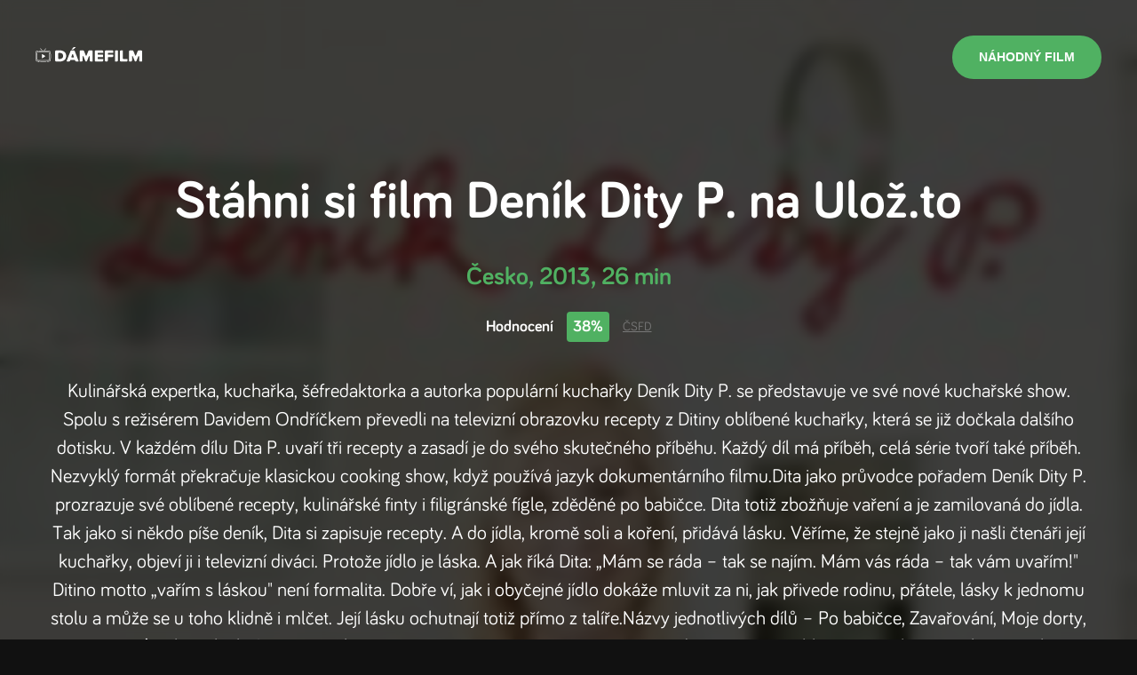

--- FILE ---
content_type: text/html; charset=utf-8
request_url: https://damefilm.cz/denik-dity-p-2013/ulozto
body_size: 6044
content:
<!DOCTYPE html><html><head><link href="/fonts/fonts.css" rel="stylesheet"/><meta name="viewport" content="width=device-width"/><meta charSet="utf-8"/><meta property="fb:app_id" content="684770111693052"/><meta property="og:title" content="Damefilm.cz - filmy on-line"/><meta property="og:description" content="Nechte si doporučit film a rovnou si jej stáhněte nebo ho shlédněte on-line."/><meta property="og:image" content="https://damefilm.cz/img/fb/share_joker.jpg"/><meta property="og:type" content="website"/><meta name="robots" content="index, follow"/><title>Deník Dity P. on-line</title><meta name="description" content="Dej si Deník Dity P. s DameFilm.cz. Přinášíme ti nejlepší tipy na filmy on-line."/><meta property="og:title" content="Deník Dity P. on-line"/><meta property="og:description" content="Dej si Deník Dity P. s DameFilm.cz. Přinášíme ti nejlepší tipy na filmy on-line."/><meta property="og:image" content="https://damefilm.cz/plakaty/denik-dity-p-2013.jpg"/><meta name="next-head-count" content="13"/><noscript data-n-css=""></noscript><script defer="" nomodule="" src="/_next/static/chunks/polyfills-5cd94c89d3acac5f.js"></script><script src="/_next/static/chunks/webpack-b927671265afed5e.js" defer=""></script><script src="/_next/static/chunks/framework-0f8b31729833af61.js" defer=""></script><script src="/_next/static/chunks/main-282e83474826455b.js" defer=""></script><script src="/_next/static/chunks/pages/_app-6b62feb05c305d78.js" defer=""></script><script src="/_next/static/chunks/965-7f18df3ba2e0ae5e.js" defer=""></script><script src="/_next/static/chunks/81-cae3ca285ca4524b.js" defer=""></script><script src="/_next/static/chunks/pages/%5Bslug%5D/%5Bservice%5D-22b9db70bfa419c1.js" defer=""></script><script src="/_next/static/ye_POSzk3S77bnuydShl8/_buildManifest.js" defer=""></script><script src="/_next/static/ye_POSzk3S77bnuydShl8/_ssgManifest.js" defer=""></script><script src="/_next/static/ye_POSzk3S77bnuydShl8/_middlewareManifest.js" defer=""></script><style data-styled="" data-styled-version="5.3.3">*,*:before,*:after{box-sizing:border-box;-webkit-backface-visibility:hidden;backface-visibility:hidden;}/*!sc*/
a{-webkit-text-decoration:none;text-decoration:none;color:#ffffff;-webkit-transition:color 0.3s ease-in-out;transition:color 0.3s ease-in-out;}/*!sc*/
a:hover{color:#50B162;}/*!sc*/
img{max-width:100%;}/*!sc*/
html{font-size:62.5%;-webkit-scroll-behavior:smooth;-moz-scroll-behavior:smooth;-ms-scroll-behavior:smooth;scroll-behavior:smooth;}/*!sc*/
body{-webkit-scroll-behavior:smooth;-moz-scroll-behavior:smooth;-ms-scroll-behavior:smooth;scroll-behavior:smooth;font-family:'Bariol';font-weight:400;font-size:1.6rem;line-height:2.2rem;color:#ffffff;margin:0;padding:0;box-sizing:border-box;-webkit-font-smoothing:antialiased;-moz-osx-font-smoothing:grayscale;background-color:#111111;}/*!sc*/
data-styled.g1[id="sc-global-gyZqoT1"]{content:"sc-global-gyZqoT1,"}/*!sc*/
.dAQhbW{background-color:rgba(0,0,0,0.85);}/*!sc*/
data-styled.g2[id="sc-bdvvtL"]{content:"dAQhbW,"}/*!sc*/
.kNJXvm{-webkit-align-items:center;-webkit-box-align:center;-ms-flex-align:center;align-items:center;color:#111111;display:-webkit-box;display:-webkit-flex;display:-ms-flexbox;display:flex;-webkit-box-pack:justify;-webkit-justify-content:space-between;-ms-flex-pack:justify;justify-content:space-between;position:relative;z-index:200;}/*!sc*/
@media (max-width:1023px){.kNJXvm{padding:2rem 1.5rem;}}/*!sc*/
@media (min-width:1024px){.kNJXvm{padding:4rem;}}/*!sc*/
data-styled.g3[id="sc-gsDKAQ"]{content:"kNJXvm,"}/*!sc*/
.iJLbPs{text-align:center;}/*!sc*/
data-styled.g5[id="sc-hKwDye"]{content:"iJLbPs,"}/*!sc*/
.iVPNLn{-webkit-align-items:center;-webkit-box-align:center;-ms-flex-align:center;align-items:center;background-color:#50B162;border:0;border-radius:10rem;color:#ffffff;cursor:pointer;display:-webkit-inline-box;display:-webkit-inline-flex;display:-ms-inline-flexbox;display:inline-flex;font-size:1.4rem;font-weight:700;-webkit-box-pack:center;-webkit-justify-content:center;-ms-flex-pack:center;justify-content:center;line-height:1.9rem;outline:none;padding:1.5rem 3rem;-webkit-text-decoration:none;text-decoration:none;text-transform:uppercase;-webkit-transition:all 0.3s ease-in-out;transition:all 0.3s ease-in-out;position:relative;}/*!sc*/
data-styled.g6[id="sc-eCImPb"]{content:"iVPNLn,"}/*!sc*/
.cZBtEJ{color:#ffffff;font-size:6rem;font-weight:700;line-height:7rem;margin:0 0 3rem;text-align:center;}/*!sc*/
.cZBtEJ a{color:#444444;-webkit-text-decoration:underline;text-decoration:underline;}/*!sc*/
.cZBtEJ a:hover{color:#013300;}/*!sc*/
.cZBtEJ span,.cZBtEJ strong{color:#50B162;}/*!sc*/
.ffstyY{color:#ffffff;font-size:2rem;font-weight:700;line-height:3rem;margin:0 0 0;text-align:left;}/*!sc*/
.ffstyY a{color:#444444;-webkit-text-decoration:underline;text-decoration:underline;}/*!sc*/
.ffstyY a:hover{color:#013300;}/*!sc*/
.ffstyY span,.ffstyY strong{color:#50B162;}/*!sc*/
data-styled.g7[id="sc-jRQBWg"]{content:"cZBtEJ,ffstyY,"}/*!sc*/
.gWoPcD{--align:center;color:var(--color-text);font-size:2.2rem;line-height:3.2rem;margin:0 0 2rem;margin-top:4rem;text-align:var(--align);}/*!sc*/
data-styled.g8[id="sc-gKclnd"]{content:"gWoPcD,"}/*!sc*/
.fukLlc{background-color:#161616;border-top:1px solid #292929;color:#ffffff;}/*!sc*/
data-styled.g28[id="sc-fKVqWL"]{content:"fukLlc,"}/*!sc*/
.foxgoU{padding:3rem 0;}/*!sc*/
data-styled.g29[id="sc-bBHxTw"]{content:"foxgoU,"}/*!sc*/
.iXgTBw{display:grid;grid-template-columns:repeat(1,1fr);padding-top:2rem;}/*!sc*/
@media (min-width:768px){.iXgTBw{grid-template-columns:repeat(2,1fr);}}/*!sc*/
@media (min-width:1024px){.iXgTBw{grid-template-columns:repeat(3,1fr);}}/*!sc*/
data-styled.g30[id="sc-iwjdpV"]{content:"iXgTBw,"}/*!sc*/
.cuDLVZ{color:rgba(255,255,255,0.3);margin-right:1rem;-webkit-transition:all 0.3s ease-in-out;transition:all 0.3s ease-in-out;}/*!sc*/
data-styled.g32[id="sc-llYSUQ"]{content:"cuDLVZ,"}/*!sc*/
.iHEVbK{-webkit-align-items:center;-webkit-box-align:center;-ms-flex-align:center;align-items:center;color:rgba(255,255,255,0.6);color:#ffffff;cursor:pointer;display:-webkit-box;display:-webkit-flex;display:-ms-flexbox;display:flex;font-size:1.8rem;line-height:2.8rem;padding:0.3rem 0;-webkit-text-decoration:none;text-decoration:none;}/*!sc*/
.iHEVbK:hover{color:#ffffff;}/*!sc*/
.iHEVbK:hover .sc-llYSUQ{color:#50B162;}/*!sc*/
data-styled.g33[id="sc-iJKOTD"]{content:"iHEVbK,"}/*!sc*/
.jDbzWW{border-top:0.1rem solid #1d1d1d;padding:1rem 0;}/*!sc*/
data-styled.g34[id="sc-giYglK"]{content:"jDbzWW,"}/*!sc*/
.fxyCGu{-webkit-align-items:center;-webkit-box-align:center;-ms-flex-align:center;align-items:center;display:-webkit-box;display:-webkit-flex;display:-ms-flexbox;display:flex;-webkit-box-pack:justify;-webkit-justify-content:space-between;-ms-flex-pack:justify;justify-content:space-between;}/*!sc*/
data-styled.g35[id="sc-ezbkAF"]{content:"fxyCGu,"}/*!sc*/
.bHZHgd{display:-webkit-box;display:-webkit-flex;display:-ms-flexbox;display:flex;-webkit-flex-wrap:wrap;-ms-flex-wrap:wrap;flex-wrap:wrap;}/*!sc*/
data-styled.g38[id="sc-ikJyIC"]{content:"bHZHgd,"}/*!sc*/
.dyWzEJ{background-image:url('./images/posters/joker.jpg');background-repeat:no-repeat;background-size:cover;background-image:url('https://damefilm.cz/plakaty/denik-dity-p-2013.jpg');}/*!sc*/
data-styled.g39[id="sc-jJoQJp"]{content:"dyWzEJ,"}/*!sc*/
.dfsFUm{-webkit-flex:1;-ms-flex:1;flex:1;}/*!sc*/
data-styled.g40[id="sc-hiCibw"]{content:"dfsFUm,"}/*!sc*/
.gmYCdk{-webkit-backdrop-filter:blur(0.7rem);backdrop-filter:blur(0.7rem);background-color:rgba(0,0,0,0.75);display:-webkit-box;display:-webkit-flex;display:-ms-flexbox;display:flex;-webkit-flex-direction:column;-ms-flex-direction:column;flex-direction:column;min-height:100vh;}/*!sc*/
data-styled.g41[id="sc-gWXbKe"]{content:"gmYCdk,"}/*!sc*/
.imnflb{margin:0 auto;max-width:120rem;padding:0 1.5rem;width:100%;}/*!sc*/
data-styled.g42[id="sc-cCcXHH"]{content:"imnflb,"}/*!sc*/
.LRDkC{color:#50B162;font-size:2.8rem;font-weight:bold;line-height:3.8rem;margin-bottom:2rem;}/*!sc*/
data-styled.g95[id="sc-gIDmLj"]{content:"LRDkC,"}/*!sc*/
.ggOikg{-webkit-align-items:center;-webkit-box-align:center;-ms-flex-align:center;align-items:center;display:-webkit-box;display:-webkit-flex;display:-ms-flexbox;display:flex;-webkit-box-pack:center;-webkit-justify-content:center;-ms-flex-pack:center;justify-content:center;}/*!sc*/
data-styled.g96[id="sc-evcjhq"]{content:"ggOikg,"}/*!sc*/
.OdqTe{font-size:1.8rem;font-weight:bold;line-height:2.8rem;}/*!sc*/
data-styled.g97[id="sc-fHeRUh"]{content:"OdqTe,"}/*!sc*/
.hEeJcH{background-color:#50B162;border-radius:0.4rem;color:#ffffff;display:block;font-size:1.8rem;font-weight:bold;line-height:2.8rem;margin:0 1.5rem;padding:0.3rem 0.7rem;}/*!sc*/
data-styled.g98[id="sc-dtDOqo"]{content:"hEeJcH,"}/*!sc*/
.htryBy{color:#787878;font-size:1.4rem;line-height:1.9rem;-webkit-text-decoration:underline;text-decoration:underline;}/*!sc*/
data-styled.g99[id="sc-dkYRCH"]{content:"htryBy,"}/*!sc*/
.cXzZcW{color:rgba(255,255,255,0.6);font-size:1.4rem;font-weight:bold;line-height:1.9rem;margin-bottom:2rem;text-transform:uppercase;-webkit-transition:color 0.3s ease-in-out;transition:color 0.3s ease-in-out;}/*!sc*/
data-styled.g103[id="sc-bilyIR"]{content:"cXzZcW,"}/*!sc*/
.gDESuP{padding:5vw 0;text-align:center;width:100%;}/*!sc*/
data-styled.g104[id="sc-eGPXGI"]{content:"gDESuP,"}/*!sc*/
.htIjlh{border:0.2rem solid rgba(255,255,255,0.15);border-radius:1rem;cursor:pointer;display:block;-webkit-flex-basis:20%;-ms-flex-preferred-size:20%;flex-basis:20%;margin:auto;max-width:400px;padding:2rem;text-align:center;-webkit-text-decoration:none;text-decoration:none;-webkit-transition:border 0.3s ease-in-out,background 0.3s ease-in-out;transition:border 0.3s ease-in-out,background 0.3s ease-in-out;}/*!sc*/
.htIjlh:hover{border-color:#50B162;}/*!sc*/
data-styled.g105[id="sc-hAcGzb"]{content:"htIjlh,"}/*!sc*/
</style></head><body><div id="__next"><header class="sc-bdvvtL dAQhbW"><div poster="https://damefilm.cz/plakaty/denik-dity-p-2013.jpg" class="sc-jJoQJp dyWzEJ"><div class="sc-gWXbKe gmYCdk"><header class="sc-gsDKAQ kNJXvm"><div class="sc-hKwDye iJLbPs"><a href="/"><img src="/images/logo.svg" width="120"/></a></div><button type="submit" class="sc-eCImPb iVPNLn">Náhodný film</button></header><section class="sc-hiCibw dfsFUm"><section class="sc-eGPXGI gDESuP"><div class="sc-cCcXHH imnflb"><h1 class="sc-jRQBWg cZBtEJ">Stáhni si film <!-- -->Deník Dity P.<!-- --> na <!-- -->Ulož.to</h1><div class="sc-gIDmLj LRDkC">Česko<!-- -->, <!-- -->2013<!-- -->, <!-- -->26 min</div><div class="sc-evcjhq ggOikg"><div class="sc-fHeRUh OdqTe">Hodnocení</div><strong class="sc-dtDOqo hEeJcH">38%</strong><a target="_blank" href="http://www.csfd.cz/film/349483" rel="noreferrer" class="sc-dkYRCH htryBy">ČSFD</a></div><p class="sc-gKclnd gWoPcD">Kulinářská expertka, kuchařka, šéfredaktorka a autorka populární kuchařky Deník Dity P. se představuje ve své nové kuchařské show. Spolu s režisérem Davidem Ondříčkem převedli na televizní obrazovku recepty z Ditiny oblíbené kuchařky, která se již dočkala dalšího dotisku. V každém dílu Dita P. uvaří tři recepty a zasadí je do svého skutečného příběhu. Každý díl má příběh, celá série tvoří také příběh. Nezvyklý formát překračuje klasickou cooking show, když používá jazyk dokumentárního filmu.Dita jako průvodce pořadem Deník Dity P. prozrazuje své oblíbené recepty, kulinářské finty i filigránské fígle, zděděné po babičce. Dita totiž zbožňuje vaření a je zamilovaná do jídla. Tak jako si někdo píše deník, Dita si zapisuje recepty. A do jídla, kromě soli a koření, přidává lásku. Věříme, že stejně jako ji našli čtenáři její kuchařky, objeví ji i televizní diváci. Protože jídlo je láska. A jak říká Dita: „Mám se ráda – tak se najím. Mám vás ráda – tak vám uvařím!&quot; Ditino motto „vařím s láskou&quot; není formalita. Dobře ví, jak i obyčejné jídlo dokáže mluvit za ni, jak přivede rodinu, přátele, lásky k jednomu stolu a může se u toho klidně i mlčet. Její lásku ochutnají totiž přímo z talíře.Názvy jednotlivých dílů – Po babičce, Zavařování, Moje dorty, Vyprošťováky, Piknik, Sourozenecká party – prozrazují, že Dita vaří pro svoji rodinu, pro své nejbližší. Natáčelo se ve skutečných kuchyních Dity P., minimalistické městské a útulně venkovské, na chalupě. Nekašírované, vkusné a reálné prostředí dodává receptům neopakovatelnou atmosféru.Deník Dity P. se „vařečkovým pořadům&quot; vymyká především náladou, estetikou a filmovostí. Nespokojuje se s kultivovaně natočenými recepty a makrodetaily krájené cibule, diváka oslovuje vizualitou a útočí na všechny jeho smysly. A přitom zbývá místo i pro nezlomyslnou nadsázku a vtip. Deník Dity P. umožní zažít televizním divákům stejné štěstí a radost z vaření a stolování, jaké zažívá Dita. Vkus a jednoduchost umocňuje Ditin neopakovatelný způsob moderace.Pro dosažení kultivovaného filmového obrazu je Deník Dity P. natočen ve formátu HD na kameru osazenou filmovými skly, za použití steadicamu, kamerového jeřábu a filmových světel. Tvůrčí štáb režiséra Davida Ondříčka, s kameramanem Janem Šusterem, scenáristkou Marcelou Pecháčkovou a průvodkyní pořadem Ditou Pecháčkovou dokazuje, že moderní pořad o vaření může spojovat vizuální atraktivitu s originalitou a láskou. Vařilo se, peklo a natáčelo při východu i západu slunce, v jarním dešti, pod hvězdnou oblohou. Výsledný formát, vymykající se v České republice dosud uváděným pořadům o vaření, zachycuje intimní a osobní atmosféru přípravy jídel. (Česká televize)</p><div class="sc-ilfuhL bpQaoh"><a href="https://uloz.to/hledej?q=Den%C3%ADk%20Dity%20P.?partner=12844298" target="_blank" rel="noreferrer" title="Stáhnout na Ulož.to" class="sc-hAcGzb htIjlh"><div class="sc-bilyIR cXzZcW">Stáhnout na</div><img src="/images/ulozto.png"/></a></div></div></section></section><footer class="sc-fKVqWL fukLlc"><div class="sc-bBHxTw foxgoU"><div class="sc-cCcXHH imnflb"><h4 class="sc-jRQBWg ffstyY">Jaké další seznamy filmů u nás najdete?</h4><div class="sc-iwjdpV iXgTBw"><div class="sc-cxpSdN kPZzpJ"><a class="sc-iJKOTD iHEVbK"><div class="sc-llYSUQ cuDLVZ">—</div>Nejlepší české filmy</a></div><div class="sc-cxpSdN kPZzpJ"><a class="sc-iJKOTD iHEVbK"><div class="sc-llYSUQ cuDLVZ">—</div>České filmy 2022</a></div><div class="sc-cxpSdN kPZzpJ"><a class="sc-iJKOTD iHEVbK"><div class="sc-llYSUQ cuDLVZ">—</div>Nejlepší filmy 2022</a></div><div class="sc-cxpSdN kPZzpJ"><a class="sc-iJKOTD iHEVbK"><div class="sc-llYSUQ cuDLVZ">—</div>Nejlepší animované filmy</a></div><div class="sc-cxpSdN kPZzpJ"><a class="sc-iJKOTD iHEVbK"><div class="sc-llYSUQ cuDLVZ">—</div>Nejlepší akční filmy</a></div><div class="sc-cxpSdN kPZzpJ"><a class="sc-iJKOTD iHEVbK"><div class="sc-llYSUQ cuDLVZ">—</div>České filmy 2019</a></div><div class="sc-cxpSdN kPZzpJ"><a class="sc-iJKOTD iHEVbK"><div class="sc-llYSUQ cuDLVZ">—</div>Filmové novinky</a></div><div class="sc-cxpSdN kPZzpJ"><a class="sc-iJKOTD iHEVbK"><div class="sc-llYSUQ cuDLVZ">—</div>Nejlepší filmy 2021</a></div><div class="sc-cxpSdN kPZzpJ"><a class="sc-iJKOTD iHEVbK"><div class="sc-llYSUQ cuDLVZ">—</div>Nejlepší filmy 2023</a></div><div class="sc-cxpSdN kPZzpJ"><a class="sc-iJKOTD iHEVbK"><div class="sc-llYSUQ cuDLVZ">—</div>Nejlepší filmy 2024</a></div></div></div></div><div class="sc-bBHxTw foxgoU"><div class="sc-cCcXHH imnflb"><h4 class="sc-jRQBWg ffstyY">Kategorie</h4><div class="sc-ikJyIC bHZHgd"><div class="sc-cxpSdN kPZzpJ"><a class="sc-iJKOTD iHEVbK">Akční<!-- -->  </a></div><div class="sc-cxpSdN kPZzpJ"><a class="sc-iJKOTD iHEVbK">Sci-Fi<!-- -->  </a></div><div class="sc-cxpSdN kPZzpJ"><a class="sc-iJKOTD iHEVbK">Thriller<!-- -->  </a></div><div class="sc-cxpSdN kPZzpJ"><a class="sc-iJKOTD iHEVbK">Drama<!-- -->  </a></div><div class="sc-cxpSdN kPZzpJ"><a class="sc-iJKOTD iHEVbK">Historický<!-- -->  </a></div><div class="sc-cxpSdN kPZzpJ"><a class="sc-iJKOTD iHEVbK">Komedie<!-- -->  </a></div><div class="sc-cxpSdN kPZzpJ"><a class="sc-iJKOTD iHEVbK">Romantický<!-- -->  </a></div><div class="sc-cxpSdN kPZzpJ"><a class="sc-iJKOTD iHEVbK">Horor<!-- -->  </a></div><div class="sc-cxpSdN kPZzpJ"><a class="sc-iJKOTD iHEVbK">Psychologický<!-- -->  </a></div><div class="sc-cxpSdN kPZzpJ"><a class="sc-iJKOTD iHEVbK">Rodinný<!-- -->  </a></div></div></div></div><div class="sc-giYglK jDbzWW"><div class="sc-cCcXHH imnflb"><div class="sc-ezbkAF fxyCGu"><p class="sc-bYoBSM kkODvX">© <!-- -->2026<!-- --> damefilm.cz</p><p class="sc-kLwhqv julQCc"><a href="https://www.facebook.com/damefilmcz" target="_blank" rel="noreferrer">Facebook</a></p></div></div></div></footer></div></div></header></div><script id="__NEXT_DATA__" type="application/json">{"props":{"pageProps":{"initialState":{"pageList":{"pagination":{"page":1,"itemsPerPage":10,"pagesCount":2,"itemsCount":14},"pages":[{"id":4,"name":"Nejlepší české filmy","slug":"nejlepsi-ceske-filmy","isTop":true},{"id":5,"name":"České filmy 2022","slug":"ceske-filmy-2022","isTop":false},{"id":6,"name":"Nejlepší filmy 2022","slug":"nejlepsi-filmy-2022","isTop":false},{"id":7,"name":"Nejlepší animované filmy","slug":"nejlepsi-animovane-filmy","isTop":true},{"id":8,"name":"Nejlepší akční filmy","slug":"nejlepsi-akcni-filmy","isTop":true},{"id":10,"name":"České filmy 2019","slug":"ceske-filmy-2019","isTop":false},{"id":11,"name":"Filmové novinky","slug":"filmove-novinky","isTop":true},{"id":12,"name":"Nejlepší filmy 2021","slug":"nejlepsi-filmy-2021","isTop":false},{"id":13,"name":"Nejlepší filmy 2023","slug":"nejlepsi-filmy-2023","isTop":true},{"id":14,"name":"Nejlepší filmy 2024","slug":"nejlepsi-filmy-2024","isTop":true}]},"pageDetailStore":{"pageDetail":null},"movieDetailStore":{"movieDetail":{"movie":{"id":35341,"name":"Deník Dity P.","year":2013,"slug":"denik-dity-p-2013","duration":26,"rating":38,"ratingCount":0,"reviewCount":0,"personMovies":[],"genres":[{"id":36,"name":"Publicistický","slug":"publicisticky"}],"countries":[{"id":8,"name":"Česko","slug":"cesko"}],"description":"Kulinářská expertka, kuchařka, šéfredaktorka a autorka populární kuchařky Deník Dity P. se představuje ve své nové kuchařské show. Spolu s režisérem Davidem Ondříčkem převedli na televizní obrazovku recepty z Ditiny oblíbené kuchařky, která se již dočkala dalšího dotisku. V každém dílu Dita P. uvaří tři recepty a zasadí je do svého skutečného příběhu. Každý díl má příběh, celá série tvoří také příběh. Nezvyklý formát překračuje klasickou cooking show, když používá jazyk dokumentárního filmu.Dita jako průvodce pořadem Deník Dity P. prozrazuje své oblíbené recepty, kulinářské finty i filigránské fígle, zděděné po babičce. Dita totiž zbožňuje vaření a je zamilovaná do jídla. Tak jako si někdo píše deník, Dita si zapisuje recepty. A do jídla, kromě soli a koření, přidává lásku. Věříme, že stejně jako ji našli čtenáři její kuchařky, objeví ji i televizní diváci. Protože jídlo je láska. A jak říká Dita: „Mám se ráda – tak se najím. Mám vás ráda – tak vám uvařím!\" Ditino motto „vařím s láskou\" není formalita. Dobře ví, jak i obyčejné jídlo dokáže mluvit za ni, jak přivede rodinu, přátele, lásky k jednomu stolu a může se u toho klidně i mlčet. Její lásku ochutnají totiž přímo z talíře.Názvy jednotlivých dílů – Po babičce, Zavařování, Moje dorty, Vyprošťováky, Piknik, Sourozenecká party – prozrazují, že Dita vaří pro svoji rodinu, pro své nejbližší. Natáčelo se ve skutečných kuchyních Dity P., minimalistické městské a útulně venkovské, na chalupě. Nekašírované, vkusné a reálné prostředí dodává receptům neopakovatelnou atmosféru.Deník Dity P. se „vařečkovým pořadům\" vymyká především náladou, estetikou a filmovostí. Nespokojuje se s kultivovaně natočenými recepty a makrodetaily krájené cibule, diváka oslovuje vizualitou a útočí na všechny jeho smysly. A přitom zbývá místo i pro nezlomyslnou nadsázku a vtip. Deník Dity P. umožní zažít televizním divákům stejné štěstí a radost z vaření a stolování, jaké zažívá Dita. Vkus a jednoduchost umocňuje Ditin neopakovatelný způsob moderace.Pro dosažení kultivovaného filmového obrazu je Deník Dity P. natočen ve formátu HD na kameru osazenou filmovými skly, za použití steadicamu, kamerového jeřábu a filmových světel. Tvůrčí štáb režiséra Davida Ondříčka, s kameramanem Janem Šusterem, scenáristkou Marcelou Pecháčkovou a průvodkyní pořadem Ditou Pecháčkovou dokazuje, že moderní pořad o vaření může spojovat vizuální atraktivitu s originalitou a láskou. Vařilo se, peklo a natáčelo při východu i západu slunce, v jarním dešti, pod hvězdnou oblohou. Výsledný formát, vymykající se v České republice dosud uváděným pořadům o vaření, zachycuje intimní a osobní atmosféru přípravy jídel. (Česká televize)","posterPath":"/plakaty/denik-dity-p-2013.jpg","csfdUrl":"http://www.csfd.cz/film/349483","relatedMovies":[],"trailers":[],"novaPlusUrl":null,"voyoUrl":null},"meta":{"title":"Deník Dity P. on-line","name":"Deník Dity P. ","description":"Dej si Deník Dity P. s DameFilm.cz. Přinášíme ti nejlepší tipy na filmy on-line.","ogTitle":"Deník Dity P. on-line","ogDescription":"Dej si Deník Dity P. s DameFilm.cz. Přinášíme ti nejlepší tipy na filmy on-line.","ogImage":"https://damefilm.cz/plakaty/denik-dity-p-2013.jpg","ogType":"website"}}},"searchStore":{"filter":{"phrase":"","yearFrom":"2024","yearTo":"2026","rating":"60","genre":"","type":"phrase"},"movieList":null},"genreStore":{"genreList":{"pagination":{"page":1,"itemsPerPage":10,"pagesCount":2,"itemsCount":13},"genres":[{"id":3,"name":"Akční","slug":"akcni"},{"id":4,"name":"Sci-Fi","slug":"sci-fi"},{"id":5,"name":"Thriller","slug":"thriller"},{"id":7,"name":"Drama","slug":"drama"},{"id":9,"name":"Historický","slug":"historicky"},{"id":10,"name":"Komedie","slug":"komedie"},{"id":12,"name":"Romantický","slug":"romanticky"},{"id":13,"name":"Horor","slug":"horor"},{"id":14,"name":"Psychologický","slug":"psychologicky"},{"id":17,"name":"Rodinný","slug":"rodinny"}]}},"service":"ulozto"}},"__N_SSP":true},"page":"/[slug]/[service]","query":{"slug":"denik-dity-p-2013","service":"ulozto"},"buildId":"ye_POSzk3S77bnuydShl8","isFallback":false,"gssp":true,"scriptLoader":[]}</script></body></html>

--- FILE ---
content_type: application/javascript; charset=UTF-8
request_url: https://damefilm.cz/_next/static/chunks/965-7f18df3ba2e0ae5e.js
body_size: 7993
content:
(self.webpackChunk_N_E=self.webpackChunk_N_E||[]).push([[965],{1217:function(e,t,r){"use strict";r.d(t,{Pi:function(){return C}});var a=r(8949),n=r(7294);if(!n.useState)throw new Error("mobx-react-lite requires React with Hooks support");if(!a.rC)throw new Error("mobx-react-lite@3 requires mobx at least version 6 to be available");var o=r(3935);function i(e){e()}function _(e){return(0,a.Gf)(e)}var l="undefined"===typeof FinalizationRegistry?void 0:FinalizationRegistry;function s(e){return{reaction:e,mounted:!1,changedBeforeMount:!1,cleanAt:Date.now()+c}}var c=1e4;var u=function(e){var t="function"===typeof Symbol&&Symbol.iterator,r=t&&e[t],a=0;if(r)return r.call(e);if(e&&"number"===typeof e.length)return{next:function(){return e&&a>=e.length&&(e=void 0),{value:e&&e[a++],done:!e}}};throw new TypeError(t?"Object is not iterable.":"Symbol.iterator is not defined.")};var p=l?function(e){var t=new Map,r=1,a=new e((function(e){var r=t.get(e);r&&(r.reaction.dispose(),t.delete(e))}));return{addReactionToTrack:function(e,n,o){var i=r++;return a.register(o,i,e),e.current=s(n),e.current.finalizationRegistryCleanupToken=i,t.set(i,e.current),e.current},recordReactionAsCommitted:function(e){a.unregister(e),e.current&&e.current.finalizationRegistryCleanupToken&&t.delete(e.current.finalizationRegistryCleanupToken)},forceCleanupTimerToRunNowForTests:function(){},resetCleanupScheduleForTests:function(){}}}(l):function(){var e,t=new Set;function r(){void 0===e&&(e=setTimeout(a,1e4))}function a(){e=void 0;var a=Date.now();t.forEach((function(e){var r=e.current;r&&a>=r.cleanAt&&(r.reaction.dispose(),e.current=null,t.delete(e))})),t.size>0&&r()}return{addReactionToTrack:function(e,a,n){var o;return e.current=s(a),o=e,t.add(o),r(),e.current},recordReactionAsCommitted:function(e){t.delete(e)},forceCleanupTimerToRunNowForTests:function(){e&&(clearTimeout(e),a())},resetCleanupScheduleForTests:function(){var r,a;if(t.size>0){try{for(var n=u(t),o=n.next();!o.done;o=n.next()){var i=o.value,_=i.current;_&&(_.reaction.dispose(),i.current=null)}}catch(l){r={error:l}}finally{try{o&&!o.done&&(a=n.return)&&a.call(n)}finally{if(r)throw r.error}}t.clear()}e&&(clearTimeout(e),e=void 0)}}}(),d=p.addReactionToTrack,f=p.recordReactionAsCommitted,g=(p.resetCleanupScheduleForTests,p.forceCleanupTimerToRunNowForTests,!1);function v(){return g}var P=function(e,t){var r="function"===typeof Symbol&&e[Symbol.iterator];if(!r)return e;var a,n,o=r.call(e),i=[];try{for(;(void 0===t||t-- >0)&&!(a=o.next()).done;)i.push(a.value)}catch(_){n={error:_}}finally{try{a&&!a.done&&(r=o.return)&&r.call(o)}finally{if(n)throw n.error}}return i};function E(e){return"observer"+e}var y=function(){};function b(){return new y}function m(e,t){if(void 0===t&&(t="observed"),v())return e();var r=P(n.useState(b),1)[0],o=P(n.useState(),2)[1],i=function(){return o([])},l=n.useRef(null);if(!l.current)var s=new a.le(E(t),(function(){c.mounted?i():c.changedBeforeMount=!0})),c=d(l,s,r);var u,p,g=l.current.reaction;if(n.useDebugValue(g,_),n.useEffect((function(){return f(l),l.current?(l.current.mounted=!0,l.current.changedBeforeMount&&(l.current.changedBeforeMount=!1,i())):(l.current={reaction:new a.le(E(t),(function(){i()})),mounted:!0,changedBeforeMount:!1,cleanAt:1/0},i()),function(){l.current.reaction.dispose(),l.current=null}}),[]),g.track((function(){try{u=e()}catch(t){p=t}})),p)throw p;return u}var h=function(){return(h=Object.assign||function(e){for(var t,r=1,a=arguments.length;r<a;r++)for(var n in t=arguments[r])Object.prototype.hasOwnProperty.call(t,n)&&(e[n]=t[n]);return e}).apply(this,arguments)};function C(e,t){if(v())return e;var r,a,o,i=h({forwardRef:!1},t),_=e.displayName||e.name,l=function(t,r){return m((function(){return e(t,r)}),_)};return l.displayName=_,e.contextTypes&&(l.contextTypes=e.contextTypes),r=i.forwardRef?(0,n.memo)((0,n.forwardRef)(l)):(0,n.memo)(l),a=e,o=r,Object.keys(a).forEach((function(e){L[e]||Object.defineProperty(o,e,Object.getOwnPropertyDescriptor(a,e))})),r.displayName=_,r}var L={$$typeof:!0,render:!0,compare:!0,type:!0};var O;(O=o.unstable_batchedUpdates)||(O=i),(0,a.jQ)({reactionScheduler:O})},8418:function(e,t,r){"use strict";function a(e,t){return function(e){if(Array.isArray(e))return e}(e)||function(e,t){var r=[],a=!0,n=!1,o=void 0;try{for(var i,_=e[Symbol.iterator]();!(a=(i=_.next()).done)&&(r.push(i.value),!t||r.length!==t);a=!0);}catch(l){n=!0,o=l}finally{try{a||null==_.return||_.return()}finally{if(n)throw o}}return r}(e,t)||function(){throw new TypeError("Invalid attempt to destructure non-iterable instance")}()}t.default=void 0;var n,o=(n=r(7294))&&n.__esModule?n:{default:n},i=r(6273),_=r(387),l=r(7190);var s={};function c(e,t,r,a){if(e&&i.isLocalURL(t)){e.prefetch(t,r,a).catch((function(e){0}));var n=a&&"undefined"!==typeof a.locale?a.locale:e&&e.locale;s[t+"%"+r+(n?"%"+n:"")]=!0}}var u=function(e){var t,r=!1!==e.prefetch,n=_.useRouter(),u=o.default.useMemo((function(){var t=a(i.resolveHref(n,e.href,!0),2),r=t[0],o=t[1];return{href:r,as:e.as?i.resolveHref(n,e.as):o||r}}),[n,e.href,e.as]),p=u.href,d=u.as,f=e.children,g=e.replace,v=e.shallow,P=e.scroll,E=e.locale;"string"===typeof f&&(f=o.default.createElement("a",null,f));var y=(t=o.default.Children.only(f))&&"object"===typeof t&&t.ref,b=a(l.useIntersection({rootMargin:"200px"}),2),m=b[0],h=b[1],C=o.default.useCallback((function(e){m(e),y&&("function"===typeof y?y(e):"object"===typeof y&&(y.current=e))}),[y,m]);o.default.useEffect((function(){var e=h&&r&&i.isLocalURL(p),t="undefined"!==typeof E?E:n&&n.locale,a=s[p+"%"+d+(t?"%"+t:"")];e&&!a&&c(n,p,d,{locale:t})}),[d,p,h,E,r,n]);var L={ref:C,onClick:function(e){t.props&&"function"===typeof t.props.onClick&&t.props.onClick(e),e.defaultPrevented||function(e,t,r,a,n,o,_,l){("A"!==e.currentTarget.nodeName||!function(e){var t=e.currentTarget.target;return t&&"_self"!==t||e.metaKey||e.ctrlKey||e.shiftKey||e.altKey||e.nativeEvent&&2===e.nativeEvent.which}(e)&&i.isLocalURL(r))&&(e.preventDefault(),null==_&&a.indexOf("#")>=0&&(_=!1),t[n?"replace":"push"](r,a,{shallow:o,locale:l,scroll:_}))}(e,n,p,d,g,v,P,E)},onMouseEnter:function(e){i.isLocalURL(p)&&(t.props&&"function"===typeof t.props.onMouseEnter&&t.props.onMouseEnter(e),c(n,p,d,{priority:!0}))}};if(e.passHref||"a"===t.type&&!("href"in t.props)){var O="undefined"!==typeof E?E:n&&n.locale,M=n&&n.isLocaleDomain&&i.getDomainLocale(d,O,n&&n.locales,n&&n.domainLocales);L.href=M||i.addBasePath(i.addLocale(d,O,n&&n.defaultLocale))}return o.default.cloneElement(t,L)};t.default=u},7190:function(e,t,r){"use strict";function a(e,t){return function(e){if(Array.isArray(e))return e}(e)||function(e,t){var r=[],a=!0,n=!1,o=void 0;try{for(var i,_=e[Symbol.iterator]();!(a=(i=_.next()).done)&&(r.push(i.value),!t||r.length!==t);a=!0);}catch(l){n=!0,o=l}finally{try{a||null==_.return||_.return()}finally{if(n)throw o}}return r}(e,t)||function(){throw new TypeError("Invalid attempt to destructure non-iterable instance")}()}Object.defineProperty(t,"__esModule",{value:!0}),t.useIntersection=function(e){var t=e.rootMargin,r=e.disabled||!i,l=n.useRef(),s=a(n.useState(!1),2),c=s[0],u=s[1],p=n.useCallback((function(e){l.current&&(l.current(),l.current=void 0),r||c||e&&e.tagName&&(l.current=function(e,t,r){var a=function(e){var t=e.rootMargin||"",r=_.get(t);if(r)return r;var a=new Map,n=new IntersectionObserver((function(e){e.forEach((function(e){var t=a.get(e.target),r=e.isIntersecting||e.intersectionRatio>0;t&&r&&t(r)}))}),e);return _.set(t,r={id:t,observer:n,elements:a}),r}(r),n=a.id,o=a.observer,i=a.elements;return i.set(e,t),o.observe(e),function(){i.delete(e),o.unobserve(e),0===i.size&&(o.disconnect(),_.delete(n))}}(e,(function(e){return e&&u(e)}),{rootMargin:t}))}),[r,t,c]);return n.useEffect((function(){if(!i&&!c){var e=o.requestIdleCallback((function(){return u(!0)}));return function(){return o.cancelIdleCallback(e)}}}),[c]),[p,c]};var n=r(7294),o=r(9311),i="undefined"!==typeof IntersectionObserver;var _=new Map},1664:function(e,t,r){e.exports=r(8418)},1358:function(module,__unused_webpack_exports,__webpack_require__){var t;t=function(__WEBPACK_EXTERNAL_MODULE__98__){return(()=>{var __webpack_modules__={759:(e,t,r)=>{"use strict";r.d(t,{Z:()=>u});var a,n=r(98),o=r.n(n),i=r(697),_=r.n(i);function l(){return(l=Object.assign||function(e){for(var t=1;t<arguments.length;t++){var r=arguments[t];for(var a in r)Object.prototype.hasOwnProperty.call(r,a)&&(e[a]=r[a])}return e}).apply(this,arguments)}e=r.hmd(e),(a="undefined"!=typeof reactHotLoaderGlobal?reactHotLoaderGlobal.enterModule:void 0)&&a(e),"undefined"!=typeof reactHotLoaderGlobal&&reactHotLoaderGlobal.default.signature;var s=function(e){var t=e.breakLabel,r=e.breakClassName,a=e.breakLinkClassName,n=e.breakHandler,i=e.getEventListener,_=r||"break";return o().createElement("li",{className:_},o().createElement("a",l({className:a,role:"button",tabIndex:"0",onKeyPress:n},i(n)),t))};s.propTypes={breakLabel:_().oneOfType([_().string,_().node]),breakClassName:_().string,breakLinkClassName:_().string,breakHandler:_().func.isRequired,getEventListener:_().func.isRequired};var c=s;const u=c;var p,d;(p="undefined"!=typeof reactHotLoaderGlobal?reactHotLoaderGlobal.default:void 0)&&(p.register(s,"BreakView","/home/adele/workspace/react-paginate/react_components/BreakView.js"),p.register(c,"default","/home/adele/workspace/react-paginate/react_components/BreakView.js")),(d="undefined"!=typeof reactHotLoaderGlobal?reactHotLoaderGlobal.leaveModule:void 0)&&d(e)},770:(e,t,r)=>{"use strict";r.d(t,{Z:()=>u});var a,n=r(98),o=r.n(n),i=r(697),_=r.n(i);function l(){return(l=Object.assign||function(e){for(var t=1;t<arguments.length;t++){var r=arguments[t];for(var a in r)Object.prototype.hasOwnProperty.call(r,a)&&(e[a]=r[a])}return e}).apply(this,arguments)}e=r.hmd(e),(a="undefined"!=typeof reactHotLoaderGlobal?reactHotLoaderGlobal.enterModule:void 0)&&a(e),"undefined"!=typeof reactHotLoaderGlobal&&reactHotLoaderGlobal.default.signature;var s=function(e){var t=e.pageClassName,r=e.pageLinkClassName,a=e.page,n=e.selected,i=e.activeClassName,_=e.activeLinkClassName,s=e.getEventListener,c=e.pageSelectedHandler,u=e.href,p=e.extraAriaContext,d=e.pageLabelBuilder,f=e.rel,g=e.ariaLabel||"Page "+a+(p?" "+p:""),v=null;return n&&(v="page",g=e.ariaLabel||"Page "+a+" is your current page",t=void 0!==t?t+" "+i:i,void 0!==r?void 0!==_&&(r=r+" "+_):r=_),o().createElement("li",{className:t},o().createElement("a",l({rel:f,role:u?void 0:"button",className:r,href:u,tabIndex:n?"-1":"0","aria-label":g,"aria-current":v,onKeyPress:c},s(c)),d(a)))};s.propTypes={pageSelectedHandler:_().func.isRequired,selected:_().bool.isRequired,pageClassName:_().string,pageLinkClassName:_().string,activeClassName:_().string,activeLinkClassName:_().string,extraAriaContext:_().string,href:_().string,ariaLabel:_().string,page:_().number.isRequired,getEventListener:_().func.isRequired,pageLabelBuilder:_().func.isRequired,rel:_().string};var c=s;const u=c;var p,d;(p="undefined"!=typeof reactHotLoaderGlobal?reactHotLoaderGlobal.default:void 0)&&(p.register(s,"PageView","/home/adele/workspace/react-paginate/react_components/PageView.js"),p.register(c,"default","/home/adele/workspace/react-paginate/react_components/PageView.js")),(d="undefined"!=typeof reactHotLoaderGlobal?reactHotLoaderGlobal.leaveModule:void 0)&&d(e)},214:(module,__webpack_exports__,__nested_webpack_require_3525__)=>{"use strict";__nested_webpack_require_3525__.d(__webpack_exports__,{Z:()=>PaginationBoxView});var react__WEBPACK_IMPORTED_MODULE_0__=__nested_webpack_require_3525__(98),react__WEBPACK_IMPORTED_MODULE_0___default=__nested_webpack_require_3525__.n(react__WEBPACK_IMPORTED_MODULE_0__),prop_types__WEBPACK_IMPORTED_MODULE_1__=__nested_webpack_require_3525__(697),prop_types__WEBPACK_IMPORTED_MODULE_1___default=__nested_webpack_require_3525__.n(prop_types__WEBPACK_IMPORTED_MODULE_1__),_PageView__WEBPACK_IMPORTED_MODULE_2__=__nested_webpack_require_3525__(770),_BreakView__WEBPACK_IMPORTED_MODULE_3__=__nested_webpack_require_3525__(759),_utils__WEBPACK_IMPORTED_MODULE_4__=__nested_webpack_require_3525__(923),enterModule;function _typeof(e){return(_typeof="function"==typeof Symbol&&"symbol"==typeof Symbol.iterator?function(e){return typeof e}:function(e){return e&&"function"==typeof Symbol&&e.constructor===Symbol&&e!==Symbol.prototype?"symbol":typeof e})(e)}function _extends(){return(_extends=Object.assign||function(e){for(var t=1;t<arguments.length;t++){var r=arguments[t];for(var a in r)Object.prototype.hasOwnProperty.call(r,a)&&(e[a]=r[a])}return e}).apply(this,arguments)}function _classCallCheck(e,t){if(!(e instanceof t))throw new TypeError("Cannot call a class as a function")}function _defineProperties(e,t){for(var r=0;r<t.length;r++){var a=t[r];a.enumerable=a.enumerable||!1,a.configurable=!0,"value"in a&&(a.writable=!0),Object.defineProperty(e,a.key,a)}}function _createClass(e,t,r){return t&&_defineProperties(e.prototype,t),r&&_defineProperties(e,r),e}function _inherits(e,t){if("function"!=typeof t&&null!==t)throw new TypeError("Super expression must either be null or a function");e.prototype=Object.create(t&&t.prototype,{constructor:{value:e,writable:!0,configurable:!0}}),t&&_setPrototypeOf(e,t)}function _setPrototypeOf(e,t){return(_setPrototypeOf=Object.setPrototypeOf||function(e,t){return e.__proto__=t,e})(e,t)}function _createSuper(e){var t=_isNativeReflectConstruct();return function(){var r,a=_getPrototypeOf(e);if(t){var n=_getPrototypeOf(this).constructor;r=Reflect.construct(a,arguments,n)}else r=a.apply(this,arguments);return _possibleConstructorReturn(this,r)}}function _possibleConstructorReturn(e,t){if(t&&("object"===_typeof(t)||"function"==typeof t))return t;if(void 0!==t)throw new TypeError("Derived constructors may only return object or undefined");return _assertThisInitialized(e)}function _assertThisInitialized(e){if(void 0===e)throw new ReferenceError("this hasn't been initialised - super() hasn't been called");return e}function _isNativeReflectConstruct(){if("undefined"==typeof Reflect||!Reflect.construct)return!1;if(Reflect.construct.sham)return!1;if("function"==typeof Proxy)return!0;try{return Boolean.prototype.valueOf.call(Reflect.construct(Boolean,[],(function(){}))),!0}catch(e){return!1}}function _getPrototypeOf(e){return(_getPrototypeOf=Object.setPrototypeOf?Object.getPrototypeOf:function(e){return e.__proto__||Object.getPrototypeOf(e)})(e)}function _defineProperty(e,t,r){return t in e?Object.defineProperty(e,t,{value:r,enumerable:!0,configurable:!0,writable:!0}):e[t]=r,e}module=__nested_webpack_require_3525__.hmd(module),enterModule="undefined"!=typeof reactHotLoaderGlobal?reactHotLoaderGlobal.enterModule:void 0,enterModule&&enterModule(module);var __signature__="undefined"!=typeof reactHotLoaderGlobal?reactHotLoaderGlobal.default.signature:function(e){return e},PaginationBoxView=function(_Component){_inherits(PaginationBoxView,_Component);var _super=_createSuper(PaginationBoxView);function PaginationBoxView(e){var t,r;return _classCallCheck(this,PaginationBoxView),_defineProperty(_assertThisInitialized(t=_super.call(this,e)),"handlePreviousPage",(function(e){var r=t.state.selected;e.preventDefault?e.preventDefault():e.returnValue=!1,r>0&&t.handlePageSelected(r-1,e)})),_defineProperty(_assertThisInitialized(t),"handleNextPage",(function(e){var r=t.state.selected,a=t.props.pageCount;e.preventDefault?e.preventDefault():e.returnValue=!1,r<a-1&&t.handlePageSelected(r+1,e)})),_defineProperty(_assertThisInitialized(t),"handlePageSelected",(function(e,r){r.preventDefault?r.preventDefault():r.returnValue=!1,t.state.selected!==e?(t.setState({selected:e}),t.callCallback(e)):t.callActiveCallback(e)})),_defineProperty(_assertThisInitialized(t),"getEventListener",(function(e){return _defineProperty({},t.props.eventListener,e)})),_defineProperty(_assertThisInitialized(t),"handleBreakClick",(function(e,r){r.preventDefault?r.preventDefault():r.returnValue=!1;var a=t.state.selected;t.handlePageSelected(a<e?t.getForwardJump():t.getBackwardJump(),r)})),_defineProperty(_assertThisInitialized(t),"callCallback",(function(e){void 0!==t.props.onPageChange&&"function"==typeof t.props.onPageChange&&t.props.onPageChange({selected:e})})),_defineProperty(_assertThisInitialized(t),"callActiveCallback",(function(e){void 0!==t.props.onPageActive&&"function"==typeof t.props.onPageActive&&t.props.onPageActive({selected:e})})),_defineProperty(_assertThisInitialized(t),"getElementPageRel",(function(e){var r=t.state.selected,a=t.props,n=a.nextPageRel,o=a.prevPageRel,i=a.selectedPageRel;return r-1===e?o:r===e?i:r+1===e?n:void 0})),_defineProperty(_assertThisInitialized(t),"pagination",(function(){var e=[],r=t.props,a=r.pageRangeDisplayed,n=r.pageCount,o=r.marginPagesDisplayed,i=r.breakLabel,_=r.breakClassName,l=r.breakLinkClassName,s=t.state.selected;if(n<=a)for(var c=0;c<n;c++)e.push(t.getPageElement(c));else{var u=a/2,p=a-u;s>n-a/2?u=a-(p=n-s):s<a/2&&(p=a-(u=s));var d,f,g=function(e){return t.getPageElement(e)},v=[];for(d=0;d<n;d++){var P=d+1;P<=o||P>n-o||d>=s-u&&d<=s+(0===s&&a>1?p-1:p)?v.push({type:"page",index:d,display:g(d)}):i&&v[v.length-1].display!==f&&(f=react__WEBPACK_IMPORTED_MODULE_0___default().createElement(_BreakView__WEBPACK_IMPORTED_MODULE_3__.Z,{key:d,breakLabel:i,breakClassName:_,breakLinkClassName:l,breakHandler:t.handleBreakClick.bind(null,d),getEventListener:t.getEventListener}),v.push({type:"break",index:d,display:f}))}v.forEach((function(t,r){var a=t;"break"===t.type&&v[r-1]&&"page"===v[r-1].type&&v[r+1]&&"page"===v[r+1].type&&v[r+1].index-v[r-1].index<=2&&(a={type:"page",index:r,display:g(r)}),e.push(a.display)}))}return e})),void 0!==e.initialPage&&void 0!==e.forcePage&&console.warn("(react-paginate): Both initialPage (".concat(e.initialPage,") and forcePage (").concat(e.forcePage,") props are provided, which is discouraged.")+" Use exclusively forcePage prop for a controlled component.\nSee https://reactjs.org/docs/forms.html#controlled-components"),r=e.initialPage?e.initialPage:e.forcePage?e.forcePage:0,t.state={selected:r},t}return _createClass(PaginationBoxView,[{key:"componentDidMount",value:function(){var e=this.props,t=e.initialPage,r=e.disableInitialCallback,a=e.extraAriaContext,n=e.pageCount,o=e.forcePage;void 0===t||r||this.callCallback(t),a&&console.warn("DEPRECATED (react-paginate): The extraAriaContext prop is deprecated. You should now use the ariaLabelBuilder instead."),Number.isInteger(n)||console.warn("(react-paginate): The pageCount prop value provided is not an integer (".concat(n,"). Did you forget a Math.ceil()?")),void 0!==t&&t>n-1&&console.warn("(react-paginate): The initialPage prop provided is greater than the maximum page index from pageCount prop (".concat(t," > ").concat(n-1,").")),void 0!==o&&o>n-1&&console.warn("(react-paginate): The forcePage prop provided is greater than the maximum page index from pageCount prop (".concat(o," > ").concat(n-1,")."))}},{key:"componentDidUpdate",value:function(e){void 0!==this.props.forcePage&&this.props.forcePage!==e.forcePage&&(this.props.forcePage>this.props.pageCount-1&&console.warn("(react-paginate): The forcePage prop provided is greater than the maximum page index from pageCount prop (".concat(this.props.forcePage," > ").concat(this.props.pageCount-1,").")),this.setState({selected:this.props.forcePage})),Number.isInteger(e.pageCount)&&!Number.isInteger(this.props.pageCount)&&console.warn("(react-paginate): The pageCount prop value provided is not an integer (".concat(this.props.pageCount,"). Did you forget a Math.ceil()?"))}},{key:"getForwardJump",value:function(){var e=this.state.selected,t=this.props,r=t.pageCount,a=e+t.pageRangeDisplayed;return a>=r?r-1:a}},{key:"getBackwardJump",value:function(){var e=this.state.selected-this.props.pageRangeDisplayed;return e<0?0:e}},{key:"getElementHref",value:function(e){var t=this.props,r=t.hrefBuilder,a=t.pageCount,n=t.hrefAllControls;if(r)return n||e>=0&&e<a?r(e+1,a,this.state.selected):void 0}},{key:"ariaLabelBuilder",value:function(e){var t=e===this.state.selected;if(this.props.ariaLabelBuilder&&e>=0&&e<this.props.pageCount){var r=this.props.ariaLabelBuilder(e+1,t);return this.props.extraAriaContext&&!t&&(r=r+" "+this.props.extraAriaContext),r}}},{key:"getPageElement",value:function(e){var t=this.state.selected,r=this.props,a=r.pageClassName,n=r.pageLinkClassName,o=r.activeClassName,i=r.activeLinkClassName,_=r.extraAriaContext,l=r.pageLabelBuilder;return react__WEBPACK_IMPORTED_MODULE_0___default().createElement(_PageView__WEBPACK_IMPORTED_MODULE_2__.Z,{key:e,pageSelectedHandler:this.handlePageSelected.bind(null,e),selected:t===e,rel:this.getElementPageRel(e),pageClassName:a,pageLinkClassName:n,activeClassName:o,activeLinkClassName:i,extraAriaContext:_,href:this.getElementHref(e),ariaLabel:this.ariaLabelBuilder(e),page:e+1,pageLabelBuilder:l,getEventListener:this.getEventListener})}},{key:"render",value:function(){var e=this.props.renderOnZeroPageCount;if(0===this.props.pageCount&&void 0!==e)return e?e(this.props):e;var t=this.props,r=t.disabledClassName,a=t.disabledLinkClassName,n=t.pageCount,o=t.className,i=t.containerClassName,_=t.previousLabel,l=t.previousClassName,s=t.previousLinkClassName,c=t.previousAriaLabel,u=t.prevRel,p=t.nextLabel,d=t.nextClassName,f=t.nextLinkClassName,g=t.nextAriaLabel,v=t.nextRel,P=this.state.selected,E=0===P,y=P===n-1,b="".concat((0,_utils__WEBPACK_IMPORTED_MODULE_4__.m)(l)).concat(E?" ".concat((0,_utils__WEBPACK_IMPORTED_MODULE_4__.m)(r)):""),m="".concat((0,_utils__WEBPACK_IMPORTED_MODULE_4__.m)(d)).concat(y?" ".concat((0,_utils__WEBPACK_IMPORTED_MODULE_4__.m)(r)):""),h="".concat((0,_utils__WEBPACK_IMPORTED_MODULE_4__.m)(s)).concat(E?" ".concat((0,_utils__WEBPACK_IMPORTED_MODULE_4__.m)(a)):""),C="".concat((0,_utils__WEBPACK_IMPORTED_MODULE_4__.m)(f)).concat(y?" ".concat((0,_utils__WEBPACK_IMPORTED_MODULE_4__.m)(a)):""),L=E?"true":"false",O=y?"true":"false";return react__WEBPACK_IMPORTED_MODULE_0___default().createElement("ul",{className:o||i},react__WEBPACK_IMPORTED_MODULE_0___default().createElement("li",{className:b},react__WEBPACK_IMPORTED_MODULE_0___default().createElement("a",_extends({className:h,href:this.getElementHref(P-1),tabIndex:E?"-1":"0",role:"button",onKeyPress:this.handlePreviousPage,"aria-disabled":L,"aria-label":c,rel:u},this.getEventListener(this.handlePreviousPage)),_)),this.pagination(),react__WEBPACK_IMPORTED_MODULE_0___default().createElement("li",{className:m},react__WEBPACK_IMPORTED_MODULE_0___default().createElement("a",_extends({className:C,href:this.getElementHref(P+1),tabIndex:y?"-1":"0",role:"button",onKeyPress:this.handleNextPage,"aria-disabled":O,"aria-label":g,rel:v},this.getEventListener(this.handleNextPage)),p)))}},{key:"__reactstandin__regenerateByEval",value:function __reactstandin__regenerateByEval(key,code){this[key]=eval(code)}}]),PaginationBoxView}(react__WEBPACK_IMPORTED_MODULE_0__.Component),reactHotLoader,leaveModule;_defineProperty(PaginationBoxView,"propTypes",{pageCount:prop_types__WEBPACK_IMPORTED_MODULE_1___default().number.isRequired,pageRangeDisplayed:prop_types__WEBPACK_IMPORTED_MODULE_1___default().number,marginPagesDisplayed:prop_types__WEBPACK_IMPORTED_MODULE_1___default().number,previousLabel:prop_types__WEBPACK_IMPORTED_MODULE_1___default().node,previousAriaLabel:prop_types__WEBPACK_IMPORTED_MODULE_1___default().string,prevPageRel:prop_types__WEBPACK_IMPORTED_MODULE_1___default().string,prevRel:prop_types__WEBPACK_IMPORTED_MODULE_1___default().string,nextLabel:prop_types__WEBPACK_IMPORTED_MODULE_1___default().node,nextAriaLabel:prop_types__WEBPACK_IMPORTED_MODULE_1___default().string,nextPageRel:prop_types__WEBPACK_IMPORTED_MODULE_1___default().string,nextRel:prop_types__WEBPACK_IMPORTED_MODULE_1___default().string,breakLabel:prop_types__WEBPACK_IMPORTED_MODULE_1___default().oneOfType([prop_types__WEBPACK_IMPORTED_MODULE_1___default().string,prop_types__WEBPACK_IMPORTED_MODULE_1___default().node]),hrefBuilder:prop_types__WEBPACK_IMPORTED_MODULE_1___default().func,hrefAllControls:prop_types__WEBPACK_IMPORTED_MODULE_1___default().bool,onPageChange:prop_types__WEBPACK_IMPORTED_MODULE_1___default().func,onPageActive:prop_types__WEBPACK_IMPORTED_MODULE_1___default().func,initialPage:prop_types__WEBPACK_IMPORTED_MODULE_1___default().number,forcePage:prop_types__WEBPACK_IMPORTED_MODULE_1___default().number,disableInitialCallback:prop_types__WEBPACK_IMPORTED_MODULE_1___default().bool,containerClassName:prop_types__WEBPACK_IMPORTED_MODULE_1___default().string,className:prop_types__WEBPACK_IMPORTED_MODULE_1___default().string,pageClassName:prop_types__WEBPACK_IMPORTED_MODULE_1___default().string,pageLinkClassName:prop_types__WEBPACK_IMPORTED_MODULE_1___default().string,pageLabelBuilder:prop_types__WEBPACK_IMPORTED_MODULE_1___default().func,activeClassName:prop_types__WEBPACK_IMPORTED_MODULE_1___default().string,activeLinkClassName:prop_types__WEBPACK_IMPORTED_MODULE_1___default().string,previousClassName:prop_types__WEBPACK_IMPORTED_MODULE_1___default().string,nextClassName:prop_types__WEBPACK_IMPORTED_MODULE_1___default().string,previousLinkClassName:prop_types__WEBPACK_IMPORTED_MODULE_1___default().string,nextLinkClassName:prop_types__WEBPACK_IMPORTED_MODULE_1___default().string,disabledClassName:prop_types__WEBPACK_IMPORTED_MODULE_1___default().string,disabledLinkClassName:prop_types__WEBPACK_IMPORTED_MODULE_1___default().string,breakClassName:prop_types__WEBPACK_IMPORTED_MODULE_1___default().string,breakLinkClassName:prop_types__WEBPACK_IMPORTED_MODULE_1___default().string,extraAriaContext:prop_types__WEBPACK_IMPORTED_MODULE_1___default().string,ariaLabelBuilder:prop_types__WEBPACK_IMPORTED_MODULE_1___default().func,eventListener:prop_types__WEBPACK_IMPORTED_MODULE_1___default().string,renderOnZeroPageCount:prop_types__WEBPACK_IMPORTED_MODULE_1___default().func,selectedPageRel:prop_types__WEBPACK_IMPORTED_MODULE_1___default().string}),_defineProperty(PaginationBoxView,"defaultProps",{pageRangeDisplayed:2,marginPagesDisplayed:3,activeClassName:"selected",previousLabel:"Previous",previousClassName:"previous",previousAriaLabel:"Previous page",prevPageRel:"prev",prevRel:"prev",nextLabel:"Next",nextClassName:"next",nextAriaLabel:"Next page",nextPageRel:"next",nextRel:"next",breakLabel:"...",disabledClassName:"disabled",disableInitialCallback:!1,pageLabelBuilder:function(e){return e},eventListener:"onClick",renderOnZeroPageCount:void 0,selectedPageRel:"canonical",hrefAllControls:!1}),reactHotLoader="undefined"!=typeof reactHotLoaderGlobal?reactHotLoaderGlobal.default:void 0,reactHotLoader&&reactHotLoader.register(PaginationBoxView,"PaginationBoxView","/home/adele/workspace/react-paginate/react_components/PaginationBoxView.js"),leaveModule="undefined"!=typeof reactHotLoaderGlobal?reactHotLoaderGlobal.leaveModule:void 0,leaveModule&&leaveModule(module)},351:(e,t,r)=>{"use strict";r.r(t),r.d(t,{default:()=>i});var a,n=r(214);e=r.hmd(e),(a="undefined"!=typeof reactHotLoaderGlobal?reactHotLoaderGlobal.enterModule:void 0)&&a(e),"undefined"!=typeof reactHotLoaderGlobal&&reactHotLoaderGlobal.default.signature;var o=n.Z;const i=o;var _,l;(_="undefined"!=typeof reactHotLoaderGlobal?reactHotLoaderGlobal.default:void 0)&&_.register(o,"default","/home/adele/workspace/react-paginate/react_components/index.js"),(l="undefined"!=typeof reactHotLoaderGlobal?reactHotLoaderGlobal.leaveModule:void 0)&&l(e)},923:(e,t,r)=>{"use strict";var a,n,o;function i(e){var t=arguments.length>1&&void 0!==arguments[1]?arguments[1]:"";return null!=e?e:t}r.d(t,{m:()=>i}),e=r.hmd(e),(a="undefined"!=typeof reactHotLoaderGlobal?reactHotLoaderGlobal.enterModule:void 0)&&a(e),"undefined"!=typeof reactHotLoaderGlobal&&reactHotLoaderGlobal.default.signature,(n="undefined"!=typeof reactHotLoaderGlobal?reactHotLoaderGlobal.default:void 0)&&n.register(i,"classNameIfDefined","/home/adele/workspace/react-paginate/react_components/utils.js"),(o="undefined"!=typeof reactHotLoaderGlobal?reactHotLoaderGlobal.leaveModule:void 0)&&o(e)},703:(e,t,r)=>{"use strict";var a=r(414);function n(){}function o(){}o.resetWarningCache=n,e.exports=function(){function e(e,t,r,n,o,i){if(i!==a){var _=new Error("Calling PropTypes validators directly is not supported by the `prop-types` package. Use PropTypes.checkPropTypes() to call them. Read more at http://fb.me/use-check-prop-types");throw _.name="Invariant Violation",_}}function t(){return e}e.isRequired=e;var r={array:e,bool:e,func:e,number:e,object:e,string:e,symbol:e,any:e,arrayOf:t,element:e,elementType:e,instanceOf:t,node:e,objectOf:t,oneOf:t,oneOfType:t,shape:t,exact:t,checkPropTypes:o,resetWarningCache:n};return r.PropTypes=r,r}},697:(e,t,r)=>{e.exports=r(703)()},414:e=>{"use strict";e.exports="SECRET_DO_NOT_PASS_THIS_OR_YOU_WILL_BE_FIRED"},98:e=>{"use strict";e.exports=__WEBPACK_EXTERNAL_MODULE__98__}},__webpack_module_cache__={};function __nested_webpack_require_20938__(e){var t=__webpack_module_cache__[e];if(void 0!==t)return t.exports;var r=__webpack_module_cache__[e]={id:e,loaded:!1,exports:{}};return __webpack_modules__[e](r,r.exports,__nested_webpack_require_20938__),r.loaded=!0,r.exports}__nested_webpack_require_20938__.n=e=>{var t=e&&e.__esModule?()=>e.default:()=>e;return __nested_webpack_require_20938__.d(t,{a:t}),t},__nested_webpack_require_20938__.d=(e,t)=>{for(var r in t)__nested_webpack_require_20938__.o(t,r)&&!__nested_webpack_require_20938__.o(e,r)&&Object.defineProperty(e,r,{enumerable:!0,get:t[r]})},__nested_webpack_require_20938__.hmd=e=>((e=Object.create(e)).children||(e.children=[]),Object.defineProperty(e,"exports",{enumerable:!0,set:()=>{throw new Error("ES Modules may not assign module.exports or exports.*, Use ESM export syntax, instead: "+e.id)}}),e),__nested_webpack_require_20938__.o=(e,t)=>Object.prototype.hasOwnProperty.call(e,t),__nested_webpack_require_20938__.r=e=>{"undefined"!=typeof Symbol&&Symbol.toStringTag&&Object.defineProperty(e,Symbol.toStringTag,{value:"Module"}),Object.defineProperty(e,"__esModule",{value:!0})};var __webpack_exports__=__nested_webpack_require_20938__(351);return __webpack_exports__})()},module.exports=t(__webpack_require__(7294))}}]);

--- FILE ---
content_type: application/javascript; charset=UTF-8
request_url: https://damefilm.cz/_next/static/chunks/pages/%5Bslug%5D/%5Bservice%5D-22b9db70bfa419c1.js
body_size: 468
content:
(self.webpackChunk_N_E=self.webpackChunk_N_E||[]).push([[894],{7477:function(e,t,i){(window.__NEXT_P=window.__NEXT_P||[]).push(["/[slug]/[service]",function(){return i(1739)}])},1739:function(e,t,i){"use strict";i.r(t),i.d(t,{__N_SSP:function(){return c}});var n=i(5893),o=(i(7294),i(164)),r=i(3081),s=i(9008),a=i(3040),c=!0;t.default=function(e){var t=(0,o.oR)(e.initialState),i=t.movieDetailStore.movieDetail,c=a.$4.filter((function(e){return e.type==t.service}));return(0,n.jsxs)(n.Fragment,{children:[(0,n.jsxs)(s.default,{children:[(0,n.jsx)("title",{children:i.meta.title}),(0,n.jsx)("meta",{name:"description",content:i.meta.description}),(0,n.jsx)("meta",{property:"og:title",content:i.meta.ogTitle}),(0,n.jsx)("meta",{property:"og:description",content:i.meta.ogDescription}),(0,n.jsx)("meta",{property:"og:image",content:i.meta.ogImage})]}),(0,n.jsx)(r.Ar,{store:t,poster:i.movie.fullPosterPath,children:(0,n.jsx)(r.AG,{movie:i.movie,service:c[0].name,affiliateLink:i.movie.getServiceUrl(c[0].type),logo:c[0].logo,serviceMode:c[0].serviceMode})})]})}}},function(e){e.O(0,[965,81,774,888,179],(function(){return t=7477,e(e.s=t);var t}));var t=e.O();_N_E=t}]);